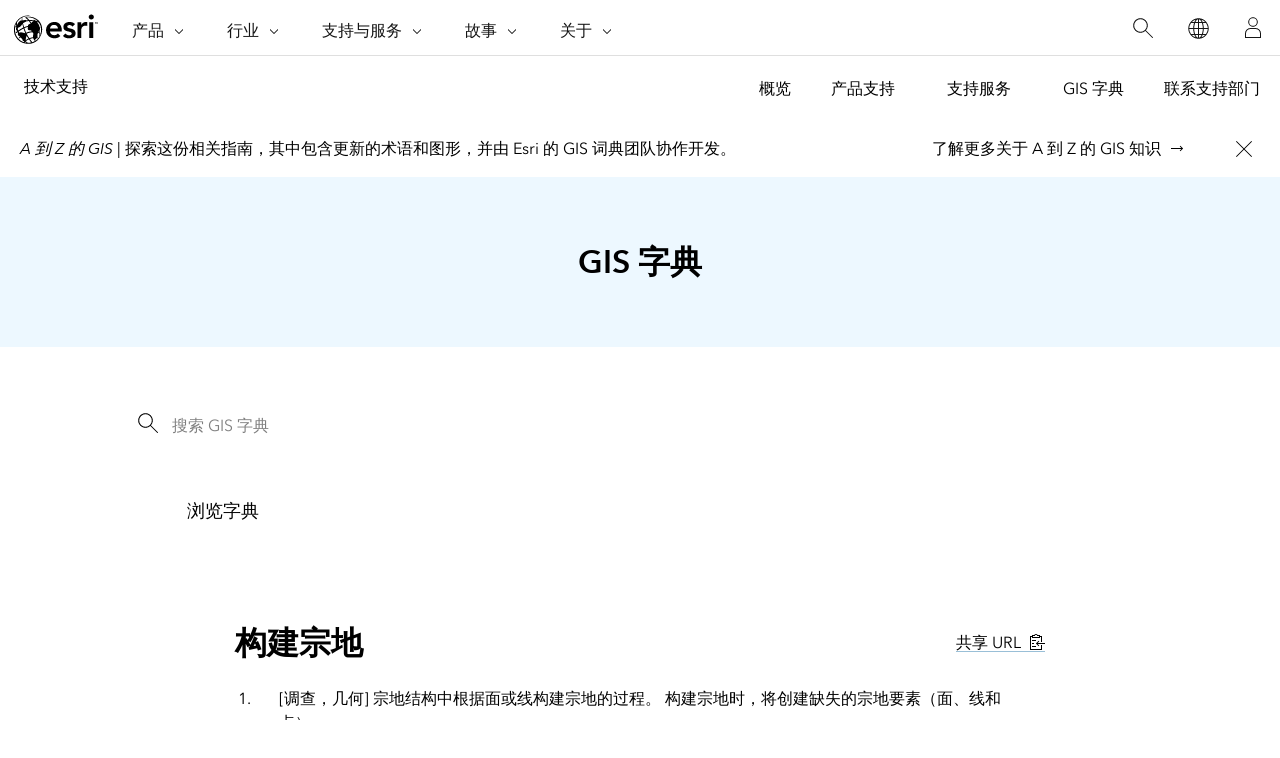

--- FILE ---
content_type: text/html; charset=utf-8
request_url: https://support.esri.com/zh-cn/gis-dictionary/build-parcel
body_size: 3894
content:
<!DOCTYPE html>

<html dir="ltr" lang="zh-cn">

<head>
  <meta charset="UTF-8">
  <meta http-equiv="X-UA-Compatible" content="ie=edge">

  <meta name="viewport" content="width=device-width, initial-scale=1.0"/>
  <title>构建宗地 定义 | GIS 字典</title>
  <meta name="description" content="宗地结构中根据面或线构建宗地的过程。 构建宗地时，将创建缺失的宗地要素（面、线和点）。&amp;lt;p /&amp;gt;"/>
  <meta name="url-term" content="build-parcel"/>
  <meta name="content-type" content="gis dictionary"/>
  <meta name="cardtype" content="gis dictionary"/>
  <meta name="date-sort" content="1900-01-01"/>
  <link rel="canonical" href="https://support.esri.com/zh-cn/gis-dictionary/build-parcel"/>
  
  <link rel="alternate" href="https://support.esri.com/en-us/gis-dictionary/build-parcel" hreflang="en-us"/>
  <link rel="alternate" href="https://support.esri.com/fr-fr/gis-dictionary/build-parcel" hreflang="fr-fr"/>
  <link rel="alternate" href="https://support.esri.com/zh-cn/gis-dictionary/build-parcel" hreflang="zh-cn"/>
  <link rel="alternate" href="https://support.esri.com/ja-jp/gis-dictionary/build-parcel" hreflang="ja-jp"/>
  <link rel="alternate" href="https://support.esri.com/es-es/gis-dictionary/build-parcel" hreflang="es-es"/>
  <link rel="alternate" href="https://support.esri.com/de-de/gis-dictionary/build-parcel" hreflang="de-de"/>
  <link rel="alternate" href="https://support.esri.com/pt-br/gis-dictionary/build-parcel" hreflang="pt-br"/>
  <link rel="alternate" href="https://support.esri.com/en-us/gis-dictionary/build-parcel" hreflang="x-default"/>

  <!-- Fav Icons -->
 <link rel="apple-touch-icon-precomposed" sizes="180x180" href="/content/dam/esrisites/en-us/common/favicon/esri-favicon-light-180.png"/>
 <link rel="icon" media="(prefers-color-scheme:dark)" type="image/png" sizes="32x32" href="/content/dam/esrisites/en-us/common/favicon/esri-favicon-dark-32.png"/>
 <link rel="icon" media="(prefers-color-scheme:light)" type="image/png" sizes="32x32" href="/content/dam/esrisites/en-us/common/favicon/esri-favicon-light-32.png"/>
 <link rel="icon" type="image/svg+xml" sizes="16x16 32x32 48x48 180x180" href="/content/dam/esrisites/en-us/common/favicon/esri-favicon.svg"/>
 <script type="text/JavaScript" src="https://webapps-cdn.esri.com/CDN/components/global-nav/js/gn.js"></script>

 <script rel="preload" as="script" src="https://js.arcgis.com/calcite-components/1.8.0/calcite.esm.js" type="module"></script>
 <link rel="stylesheet preload" as="style" href="https://js.arcgis.com/calcite-components/1.8.0/calcite.css" type="text/css" crossorigin />

  <link rel="stylesheet" href="https://www.esri.com/etc.clientlibs/esri-sites/clientlibs/components.css" type="text/css" >
  <link rel="stylesheet" href="https://webapps-cdn.esri.com/CDN/components/global-nav/css/gn.css" />
  <link rel="stylesheet" href="https://www.esri.com/etc.clientlibs/esri-sites/components/content/local-navigation/clientlibs.css" type="text/css">
  <link rel="stylesheet" href="https://www.esri.com/etc.clientlibs/esri-sites/components/content/simple-search/clientlibs.css" type="text/css">
  <link rel="stylesheet" href="/en-us/gis-dictionary/static/css/styles.css">
  <script src="https://www.esri.com/etc.clientlibs/esri-sites/components/content/simple-search/clientlibs.js"></script>
  <script src="/en-us/gis-dictionary/static/js/letterPage.js"></script>
  <script src="/en-us/gis-dictionary/static/js/script.js"></script>
  <link rel="stylesheet" href="https://webapps-cdn.esri.com/CDN/react/support-ai-chatbot/static/css/support-ai-chatbot.css" type="text/css">
  <script type="text/javascript" src="https://mtags.esri.com/tags.js"></script>
  
  
  
    <meta name="Alphabet" content='#'>
    <meta name="Term" content='构建宗地'>
    <meta name="FullDisplayTerm" content='build parcel'>
    <meta name="sortTerm" content='构建宗地'>
    <meta name="Taxonomy1" content='调查，几何'>
    
    
    
    
    <meta name="Definition1" content='宗地结构中根据面或线构建宗地的过程。 构建宗地时，将创建缺失的宗地要素（面、线和点）。&lt;/p&gt;&lt;p /&gt;'>
    
    
    
    
    
    
    
    
    
    
        
            <meta name='relatedTerm0' content='构造线'>
        
    
    
    
    <meta name="search-collection" content="gisdictionary">
      <meta property="og:title" content="构建宗地 定义 | GIS 字典"/>
    <meta property="og:description" content="宗地结构中根据面或线构建宗地的过程。 构建宗地时，将创建缺失的宗地要素（面、线和点）。&lt;/p&gt;&lt;p /&gt;"/>
    <meta property="og:image" content="https://support.esri.com/content/dam/esrisites/en-us/support/technical-support/gis-dictionary.png" />
    <meta property="og:url" content="https://support.esri.com/zh-cn/gis-dictionary/build-parcel"/>
    <meta property="og:type" content="website"/>

    <meta name="twitter:site" content="@Esri"/>
    <meta name="twitter:title" content="构建宗地 定义 | GIS 字典"/>
    <meta name="twitter:description" content="宗地结构中根据面或线构建宗地的过程。 构建宗地时，将创建缺失的宗地要素（面、线和点）。&lt;/p&gt;&lt;p /&gt;"/>
    <meta name="twitter:image" content="https://support.esri.com/content/dam/esrisites/en-us/support/technical-support/gis-dictionary.png"/>
    <meta name="twitter:card" content="summary_large_image"/>
    <meta name="twitter:url" content="https://support.esri.com/zh-cn/gis-dictionary/build-parcel"/>  
   <script type="application/ld+json">
{
    "@context" : "https://schema.org/",
    "@type": "DefinedTerm",
    "name" : "构建宗地" ,
    "description" : "宗地结构中根据面或线构建宗地的过程。 构建宗地时，将创建缺失的宗地要素（面、线和点）。&lt;/p&gt;&lt;p /&gt;"
}
</script>   
  
  
  <script type="text/javascript">
        window.dataLayer = Object.assign({}, window.dataLayer, {
        pageTitle: '构建宗地 定义 | GIS 字典',
        pageName: '宗地结构中根据面或线构建宗地的过程。 构建宗地时，将创建缺失的宗地要素（面、线和点）。&lt;/p&gt;&lt;p /&gt;',
        pagePath: '/zh-cn/gis-dictionary/build-parcel',
        pageType: 'gis-dictionary',
        pageSubType: '',
        domain: 'https://support.esri.com',
        environment: "node-ejs",
        hierarchy1: 'zh-cn',
        hierarchy2: 'gis-dictionary',
        hierarchy3: 'build-parcel' ,
        hierarchy4: '',
        locale: 'zh-cn',
        language: 'zh',
        countryCode: 'cn',
        tags: ''
    });
</script></head>

<body>
      <div class="local-navigation">
        <nav id="second-nav" navtype="newNavigation" domain="https://support.esri.com" path="/content/support/zh-cn/overview">
        </nav>
    </div>
  
<div id="experience-fragment">
    
<!DOCTYPE HTML>
<html>
    <head>
    <meta http-equiv="content-type" content="text/html; charset=UTF-8"/>
    
    
    
    
    
<script defer="defer" type="text/javascript" src="/.rum/@adobe/helix-rum-js@%5E2/dist/rum-standalone.js"></script>
<link rel="stylesheet" href="/etc.clientlibs/foundation/clientlibs/main.css" type="text/css">
<script src="/etc.clientlibs/clientlibs/granite/jquery.js"></script>
<script src="/etc.clientlibs/clientlibs/granite/utils.js"></script>
<script src="/etc.clientlibs/clientlibs/granite/jquery/granite.js"></script>
<script src="/etc.clientlibs/foundation/clientlibs/jquery.js"></script>
<script src="/etc.clientlibs/foundation/clientlibs/shared.js"></script>
<script src="/etc.clientlibs/foundation/clientlibs/main.js"></script>



    
    

    








    

    

    



<link rel="modulepreload" href="https://js.arcgis.com/calcite-components/1.8.0/calcite.esm.js" crossorigin/>
<link rel="stylesheet preload" as="style" href="https://js.arcgis.com/calcite-components/1.8.0/calcite.css" type="text/css" crossorigin/>
<link rel="stylesheet preload" as="style" href="https://webapps-cdn.esri.com/CDN/components/esri-ui/0.2.0/css/colors.css" type="text/css"/>

<!-- Execute (runs the code) -->
<script type="module" src="https://js.arcgis.com/calcite-components/1.8.0/calcite.esm.js"></script>



  
  
    
<link rel="stylesheet" href="/etc.clientlibs/esri-sites/clientlibs/components.css" type="text/css">



  

  
  

    
    <title>固定对话栏 | 支持 | GIS 词典</title>
</head>
    <body class="xf-web-container">
<div class="xfpage,page,basicpage">
    <div class="root responsivegrid">


<div class="aem-Grid aem-Grid--12 aem-Grid--default--12 ">
    
    <div class="stickydialog aem-GridColumn aem-GridColumn--default--12">


	<link rel="stylesheet" href="/etc.clientlibs/esri-sites/components/content/stickydialog/clientlibs.css" type="text/css">
<script src="/etc.clientlibs/esri-sites/components/content/stickydialog/clientlibs.js"></script>







<div class="sticky-dialog-bar_placeholder" data-position="below-banner">
	<div class="sticky-dialog-bar_wrapper calcite-mode-blue" data-theme="blue" data-text="long" data-position="below-banner" data-fixed='false' style="background-color: f2; border-bottom-color: ;">
		<div class="sticky-dialog-bar_contents sticky-dialog-bar">
			<div class="sticky-dialog-bar_message richtext-container">
				<p><i>A 到 Z 的 GIS | </i>探索这份相关指南&#xff0c;其中包含更新的术语和图形&#xff0c;并由 Esri 的 GIS 词典团队协作开发。</p>

			</div>
			<div class="sticky-dialog-bar_contact sticky-dialog-bar_contact-container">
				<div class="calcite-button-wrapper" data-event="track-component" data-component-name="sticky-dialog-bar" data-component-link="了解更多关于 A 到 Z 的 GIS 知识" data-component-link-type="text" data-link-type="internal">

					<calcite-link href="https://www.esri.com/en-us/esri-press/browse/a-to-z-gis-an-illustrated-dictionary-of-geographic-information-systems-third-edition" scale="m" role="presentation" icon-end="arrowRight" class="sticky-dialog-bar_contact-tel" color="neutral">
						了解更多关于 A 到 Z 的 GIS 知识</calcite-link>

					
				</div>

				<div class="calcite-button-wrapper" data-event="track-component" data-component-name="sticky-dialog-bar" data-component-link-type="button">
					


					
				</div>
			</div>
			<button aria-label="close" data-action="close-sticky-dialog" class="sticky-dialog-bar_close-button btn btn-neutral" data-event="track-component" data-component-name="sticky-dialog-bar" data-component-link="Close button" data-component-link-placement="0" data-component-link-type="button">
				<calcite-icon icon="x" scale="l" aria-hidden="true"></calcite-icon>
			</button>
		</div>
	</div>
</div>

<div class="brand-bar">
  <div class="brand-bar-content-section">
      <div class="brand-bar-icon-section">
          <div class="brand-bar-icon-wrapper">
                <img class="brand-bar-icon"/>
          </div>
      </div>
      <div class="brand-bar-text-section">
          <h2 class="brand-bar-title"></h2>
          <p class="brand-bar-description"></p>
      </div>
  </div>
  <div class="brand-bar-buttons-section">
    <calcite-link role="presentation" class="brandbar_dismiss" calcite-hydrated="" data-action="close-brandbar-dialog" data-event="track-component" data-component-name="brand-dialog-bar" data-component-link="Close button" data-component-link-placement="0" data-component-link-type="button"></calcite-link>
    <calcite-button class="brandbar_cta-button" appearance="outline" alignment="center" kind="brand" scale="m" type="button" width="auto" calcite-hydrated="" data-event="track-component" data-component-name="brand-dialog-bar" data-component-link-type="button" data-component-link-placement="0">
      
    </calcite-button>
</div>
</div>
</div>

    
</div>
</div>

</div>

    
<script src="/etc.clientlibs/esri-sites/clientlibs/common.js"></script>




     
    
<script src="/etc.clientlibs/clientlibs/granite/jquery/granite/csrf.js"></script>
<script src="/etc.clientlibs/core/wcm/components/commons/site/clientlibs/container.js"></script>
<script src="/etc.clientlibs/esri-sites/clientlibs/components.js"></script>








    
</body>
</html>
</div>
  <div class="gis-dictionary calcite-theme-light">
    <div class="hero-banner-global-v2-wrapper">
    

        <div class="hero-banner-global-v2 hbgv2-text--centered">
            <div class="grid-container gis-dictionary-header hbg-container--xsmall">
                <div class="hbg-container--xsmall--left">
                    <h1>GIS 字典</h1>
                </div>
            </div>
        </div>
    
    </div>

    <div class="grid-container">
        <div class="gis-dictionary-content column-20 pre-2 post-2">
            <section class="simple-search">
                <div class="sra-search-field">
                    <form>
                        <div class="custom-underline-text-input-container">

                            
                            <input id="search-field" type="search" placeholder="搜索 GIS 字典"
                            class="custom-underline-text-input sra-search-textfield" value="">
                            
                            <calcite-icon id="submit-search" icon="search" class="sra-submit sra-spy-glass-icon" />
                            </div>
                        </div>
                    </form>
                </div>
            </section>
        </div>
    </div>
    <div class="grid-container">
        <div class="gis-dictionary-content column-20 pre-2 post-2">
            <section class="gis-dictionary-alphabet column-18 pre-1 post-1">
                <p class="avenir-regular font-size-1">浏览字典</p>
                    <div class="gis-dictionary-alphabet-wrapper" data-lang="zh-cn">
                </div>
            </section>
        </div>
    </div>

</div>

    <div class="grid-container calcite-theme-light">
        <div class="column-18 pre-3 post-3">
            <div class="gis-dictionary-results withborder margin-bottom--12">
                
                <div class="gis-dictionary-results-header size-6">
                    <h2 class="esri-text__title esri-font-medium">构建宗地</h2>
                    <div class="gis-dictionary-results-shareURL">
                        <calcite-tooltip placement="top" id="virtual-tooltip">URL 已复制</calcite-tooltip>
                        <calcite-link id="share-url-tooltip" icon-end="copy-to-clipboard">共享 URL</calcite-link>
                    </div>
                </div>
                <ol>
                    
                    <li>
                        
                        <span>[调查，几何]</span>
                        
                        宗地结构中根据面或线构建宗地的过程。 构建宗地时，将创建缺失的宗地要素（面、线和点）。</p><p />
                        
                    </li>
                    
                    
                    
                    
                    
                </ol>
                
                <div>
                    <h2 class="gis-dictionary-results-header avenir-regular">另请参阅</h2>
                    <ul class="gis-dictionary-results-list">
                        
                        <li class="gis-dictionary-result gis-dictionary-result-related">
                            <a target="_self" data-event="track-component" data-component-name="related term link"
                                data-component-link="构造线" data-component-link-type="related term" 
                                class="gis-dictionary-result-termLink" href='/zh-cn/gis-dictionary/construction-line'>
                                构造线
                            </a><br>
                        </li>

                        
                    </ul>
                </div>
                
            
            </div>
        </div>
    </div>
    <div id="support-ai-chatbot">
        <script type="text/javascript" src="https://webapps-cdn.esri.com/CDN/react/support-ai-chatbot/static/js/support-ai-chatbot.js"></script>
    </div>

<script type="text/javascript" src="https://www.esri.com/etc.clientlibs/esri-sites/clientlibs/localNav.js"></script></body>
</html>